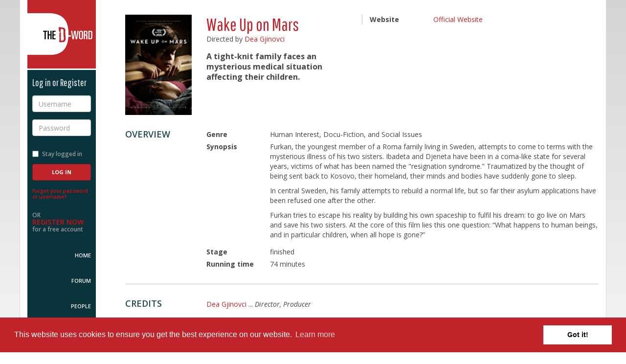

--- FILE ---
content_type: text/html; charset=utf-8
request_url: https://www.d-word.com/documentary/1490-Wake-Up-on-Mars
body_size: 4740
content:
<!DOCTYPE html>
<html lang="en">
<head>
	<meta charset="utf-8">
	<meta http-equiv="X-UA-Compatible" content="IE=edge">
	<meta name="viewport" content="width=device-width, initial-scale=1.0, user-scalable=no">
	
	  <meta name="author" content="Hosted by Doug Block, Erica Ginsberg, Marjan Safinia, and Peter Gerard. Built by Peter Gerard https://www.pgerard.com with designs by Doug Fitzsimmons, otteragency.com">
	<meta name="description" content="A tight-knit family faces an mysterious medical situation affecting their children." />
	<meta name="robots" content="index,follow" />
  
	<title>The D-Word: Wake Up on Mars - documentary film</title>
	
  <link rel="stylesheet" media="screen" href="/assets/application-f615a7095e4a5f3f6ec28a81ddf6393429f8ee3a31ed6bbb97e102a61295cd48.css" />

  <link href="//maxcdn.bootstrapcdn.com/font-awesome/4.2.0/css/font-awesome.min.css" rel="stylesheet">
	<link href="//fonts.googleapis.com/css?family=Open+Sans:400italic,600italic,700italic,800italic,400,600,700,800|Pathway+Gothic+One" rel="stylesheet" type="text/css">
  
	<link rel="stylesheet" media="screen" href="/stylesheets/jquery-ui.min.css" />
  
	
  <script src="/assets/modernizr.dev.2.8.3-5a1cfa71016a019e8737896c1d175e712473a399c98a6ec2390efd3b2f498e6b.js"></script>
	
	<link rel="icon" href="/images/icons/favicon-multi.ico" sizes="16x16 32x32 96x96 128x128" type="image/x-icon">
	
	<link rel="icon" sizes="192x192" href="/images/icons/touch-icon-192.png">

	<link rel="apple-touch-icon" sizes="180x180" href="/images/icons/apple-touch-icon-180.png">
	<link rel="apple-touch-icon" sizes="152x152" href="/images/icons/apple-touch-icon-152.png">
	<link rel="apple-touch-icon" sizes="120x120" href="/images/icons/apple-touch-icon-120.png">
	<link rel="apple-touch-icon" sizes="72x72" href="/images/icons/apple-touch-icon-72.png">
	<link rel="apple-touch-icon" sizes="57x57" href="/images/icons/apple-touch-icon-57.png">
		
	<link rel="image_src" href="https://www.d-word.com/images/icons/d-wordlogo-square1024.png" />
  <meta property="og:image" content="https://www.d-word.com/images/icons/d-wordlogo-square1024.png" />
  
	
  	<link rel="stylesheet" media="screen" href="/assets/cookieconsent.min-100d127231334799834b7d49bcd423bee092fe0c6cd542fa772143b3e5654a2d.css" />

  <meta name="csrf-param" content="authenticity_token" />
<meta name="csrf-token" content="gN/IJpiIxKHrumwMw4Bw4YK0VTwAtGl66+lCgVAGh5cAnqjqBJwWO41Vnsvg1VifDWiJqwdG+hQs4TEvL9iJHA==" />
  
		
		<script async src="https://www.googletagmanager.com/gtag/js?id=G-S20FFZMT92"></script>
		<script>
		  window.dataLayer = window.dataLayer || [];
		  function gtag(){dataLayer.push(arguments);}
		  gtag('js', new Date());
			
      gtag('set', 'user_properties', { 'user_status': 'logged_out' });
			gtag('config', 'G-S20FFZMT92' );
		</script>
  <script>
    
  </script>
</head>
<body class="loggedout " >
<div class="row-offcanvas">
	
	<div class="navbar navbar-fixed-top navbar-default hidden-md hidden-lg">
		<div class="container">
			<div class="navbar-header">
				<button id="toggle" type="button" class="toggle navbar-toggle">
					<span class="sr-only">Toggle navigation</span>
					<span class="fa fa-bars"></span>
				</button>
				<div class="navbar-brand">
					<a href="javascript:void(0);" class="logo">The D-Word</a>
				</div>
				<ul class="nav navbar-nav navbar-right">
					<li>
						<a href="/sign_in">Log in</a>
					</li>
					<li>
						<a href="/users/register">Sign up</a>
					</li>
				</ul>
			</div>
		</div>
	</div>

	<div class="container page-container">
		<div class="row">
			<div class="sidebar-offcanvas col-xs-12 col-md-2">
				<div class="sidebar">
					<div class="sidebar-content">
					
					
<div class="sidebar-brand">
	<a href="/" class="logo">The D-Word</a>
</div>

	<div class="loginbox reverse">
			<h4>Log in or Register</h4>
	    <form role="form" id="login" class="new_user_session" action="/user_sessions" accept-charset="UTF-8" method="post"><input name="utf8" type="hidden" value="&#x2713;" /><input type="hidden" name="_method" value="create" /><input type="hidden" name="authenticity_token" value="SDE8RtxRWKmV+qte6cVJRPB34C0PHUU9fdR+8zeDssLIcFyKQEWKM/MVWZnKkGE6f6s8ugjv1lO63A1dSF28SQ==" />
			<div class="form-group">
				<label for="username" class="sr-only">Username</label>
				<input type="text" class="form-control" name="user_session[email]" id="username" placeholder="Username" required>
			</div>
			<div class="form-group">
				<label for="password" class="sr-only">Password</label>
				<input type="password" class="form-control" name="user_session[password]" id="password" placeholder="Password" required>
			</div>
			<div class="form-group row">
				<div class="checkbox col-xs-6 col-sm-12">
					<label for="stay-logged">
						<input type="checkbox" name="user_session[remember_me]" value="1" id="stay-logged"> Stay logged in
					</label>
				</div>
				<div class="col-xs-6 col-sm-12">
	        <input type="submit" name="commit" value="Log In" class="btn btn-primary" />
				</div>
			</div>
</form>		<p class="forgot-password">
			<a href="/password_resets/new" rel="nofollow">Forgot your password or username?</a>
		</p>
		<p class="register-now">
			OR <br>
			<a href="/users/register">Register Now</a><br>
			for a free account
		</p>
	</div>

					
	<nav role="navigation">
		<ul>
			<li class="home "><a href="/">Home</a></li>
	    <li class="topics "><a href="/topics">Forum</a></li>
			<li class="people "><a href="/people">People</a></li>
			<li class="films active"><a href="/watch">Films</a></li>
			<li class="about "><a href="/pages/About">About Us</a></li>
			<li class="help "><a href="/pages/help" rel="nofollow">Help</a></li>	
        <li class="donate"><a href="/pages/donate">Donate</a></li>	
		</ul>
	</nav>	

<div class="socialmedia">
	<ul>
		<li><a href="https://www.facebook.com/dwordcom" target="_blank"><i class="fa fa-facebook-square fa-3x"></i></a></li>
		<li><a href="https://twitter.com/dwordcom" target="_blank"><i class="fa fa-twitter-square fa-3x"></i></a></li>
	</ul>
</div>

					</div>
				</div>	  			
			</div>
			
			<div class="content col-xs-12 col-md-10" role="main" >
	
				
  
  	    <div class="alerts">
		
  
    
          
    
      	</div> 
	
	      <div class="profile membername h-card">



	<section id="member-summary" class="member-summary">
		<div class="row">
			<div class="member-photo col-xs-4 col-md-2">
					<a class="u-photo poster" title="View all photos" href="/documentary/1490-Wake-Up-on-Mars/photos"><img alt="Wake Up on Mars" src="https://dword-uploads.us-east-1.linodeobjects.com/store/02a428aeb1aa26f1d8e9cdaf24b5b715.png" /></a>
			</div>
			<div class="member-stats col-xs-7 col-md-4">
				<h1 class="name p-name">Wake Up on Mars</h1>
        <div class="location">
          Directed by <a href="/people/DeaGj">Dea Gjinovci</a><br/>
        </div>
				<div class="level p-label pro">A tight-knit family faces an mysterious medical situation affecting their children.</div>
        
				
				
			</div>
      

      
			<div class="member-details col-xs-8 col-xs-2-offset col-md-5">
				<dl class="dl-horizontal">
					<dt>Website</dt>
						<dd class="username"><a target="_blank" class="external_url" href="http://wakeuponmars.com">Official Website</a></dd>
          
          
				</dl>
			</div>
		</div>		
	</section>	



  <section id="overview" class="skills">
		<div class="row">
			<div class="col-md-2">
				<div class="item-description">
					<h3>Overview</h3>
				</div>
			</div>
			<div class="col-md-10">
				<dl class="item-details dl-horizontal">
					<dt>Genre</dt>
						<dd >
              Human Interest, Docu-Fiction, and Social Issues
          </dd>
					<dt>Synopsis</dt>
						<dd ><p>Furkan, the youngest member of a Roma family living in Sweden, attempts to come to terms with the mysterious illness of his two sisters. Ibadeta and Djeneta have been in a coma-like state for several years, victims of what has been named the "resignation syndrome." Traumatized by the thought of being sent back to Kosovo, their homeland, their minds and bodies have suddenly gone to sleep.</p>

<p>In central Sweden, his family attempts to rebuild a normal life, but so far their asylum applications have been refused one after the other.</p>

<p>Furkan tries to escape his reality by building his own spaceship to fulfil his dream: to go live on Mars and save his two sisters. At the core of this film lies this one question: “What happens to human beings, and in particular children, when all hope is gone?”</p></dd>
					<dt>Stage</dt>
						<dd >
              finished 
          </dd>
					<dt>Running time</dt>
						<dd >
              74 minutes
            </dd>
				</dl>	
			</div>
		</div>
	</section> <!--/overview-->


  <section id="credits" class="skills">
		<div class="row">
			<div class="col-md-2">
				<div class="item-description">
					<h3>Credits</h3>
				</div>
			</div>
			<div class="col-md-10">
        <ul>
	      	  <li class="">
	      			<a href="/people/DeaGj">Dea Gjinovci</a>
	      		  <span class="credit">... <em>      Director, Producer</em></span>
	          </li>
				
        </ul>
				
			</div>
		</div>
	</section> <!--/credits-->
  
  
  
  <section id="production" class="skills">
		<div class="row">
			<div class="col-md-2">
				<div class="item-description">
					<h3>Production Details</h3>
				</div>
			</div>
			<div class="col-md-10">
				<dl class="item-details dl-horizontal">
        	
                <dt>Prod. Co.</dt> 
                  <dd >Amok Films</dd>

        	
                <dt>Country</dt> 
                  <dd >Switzerland</dd>

        	
                <dt>Years of Production</dt> 
                  <dd >2018-2019</dd>

        	
                <dt>Locations</dt> 
                  <dd >Sweden</dd>

        	
                <dt>Prod. Partners</dt> 
                  <dd >Alva Film (Switzerland), Mélisande Films (France)</dd>

				</dl>	
			</div>
		</div>
	</section> <!--/Production Details-->

  <section id="distribution" class="skills">
		<div class="row">
			<div class="col-md-2">
				<div class="item-description">
					<h3>Distribution Details</h3>
				</div>
			</div>
			<div class="col-md-10">
				<dl class="item-details dl-horizontal">
        	
                <dt>Release year</dt> 
                  <dd >2020</dd>

        	
                <dt>Festivals</dt> 
                  <dd >Tribeca Film Festival 2020, Visions du réel 2020</dd>

        	
                <dt>Awards</dt> 
                  <dd >&quot;Perspectives d&#39;un doc&quot; pitch award Visions du réel 2019, Impact Day Pitch Award at FIFDH 2019</dd>

        	
                <dt>Distribution</dt> 
                  <dd >Cat&amp;Docs</dd>

        	
                <dt><span title="Broadcasters involved in production">Broadcast (Prod.)</span></dt> 
                  <dd >Radio Télévision Suisse, France Télévisions</dd>

        	
                <dt>Language</dt> 
                  <dd >Albanian, Swedish</dd>

        	
                <dt>Subtitles</dt> 
                  <dd >French, English, German</dd>

				</dl>	
			</div>
		</div>
	</section> <!--/Distribution Details-->
  

    	<section id="my-photos" class="my-photos no-border">
    		<div class="row">
    			<div class="col-md-2">
    				<div class="item-description">
    					<h3>Photos</h3>
    				</div>
    			</div>
    			<div class="col-md-10">
    				<div class="item-details">

    <!-- Photo thumbnails: max height: 200px; -->

    	<div class="slides row">
    			<div class="col-sm-3 col-xs-6 slides">
    			<a title="" href="/documentary/1490-Wake-Up-on-Mars/photos/2706"><img src="https://dword-uploads.us-east-1.linodeobjects.com/store/b693690b0181c1e63440d4b6bb582323.png" alt="B693690b0181c1e63440d4b6bb582323" /></a>
    			</div>
    	</div>	
										
    				</div>	
    			</div>
    		</div>
    	</section> <!--/My Photos-->


<br/>

<a class="film" href="/documentary">Browse documentary films on The D-Word</a>

	

		</div> 
	</div> 
	</div> 
</div> 


<footer class="footer-main reverse">
	<div class="container">
		<div class="row">
			<div class="col-xs-12 col-md-10 col-md-offset-2">
				<div class="footer-info">				
					<div class="square">&nbsp;</div>
            <p>The D-Word is &copy; 1999-2026 <a href="/pages/About">The D-Word LLC</a>. All rights reserved. &nbsp;&nbsp;&bull;&nbsp;&nbsp;   </p>				
				</div>
			</div>
		</div>
	</div>
</footer>
  
	<script src="/assets/application-cdcd9be72d6310ece9aa39050f3241ef63a823bbcc31cf1b6419405b9d4f87cd.js"></script>
  <script src="/assets/jquery-ui.min-bc24c90d65d964d413e6b88fcb67c7d6a0f0e585b4802dacebdeea166a0f4bd1.js"></script>
  	
	  <script src="https://maxcdn.bootstrapcdn.com/bootstrap/3.3.1/js/bootstrap.min.js"></script>
	
  <script src="/assets/ie10-viewport-bug-workaround-min-c04d6ecffb956665b9aa925e54b591ba64c5a35ca9cb3e0f60f6b091b4d5f35b.js"></script>


  	<script src="/assets/cookieconsent.min-65939ceee6c9ec7d8a1c29c3aaad95c231fbfaf750fed2841ed3f952fb18e104.js"></script>
  	<script>
  		$(document).ready(function() {
  		  window.cookieconsent.initialise({
  		    container: $("div[role=main]"),
  		    palette:{
  		      popup: {background: "#c02329"},
  		      button: {background: "#fff"},
  		    },
  		    //revokable:true,
  		    onStatusChange: function(status) {
  		      console.log(this.hasConsented() ?
  		        'enable cookies' : 'disable cookies');
  		    },
  		    law: {
  					countryCode: null,
  		      regionalLaw: false,
  		    },
  		    location: false  		  });
  		});
  	</script>


	
<script defer src="https://static.cloudflareinsights.com/beacon.min.js/vcd15cbe7772f49c399c6a5babf22c1241717689176015" integrity="sha512-ZpsOmlRQV6y907TI0dKBHq9Md29nnaEIPlkf84rnaERnq6zvWvPUqr2ft8M1aS28oN72PdrCzSjY4U6VaAw1EQ==" data-cf-beacon='{"version":"2024.11.0","token":"b57f870ab5514390bd5bf6b45ef7ba17","r":1,"server_timing":{"name":{"cfCacheStatus":true,"cfEdge":true,"cfExtPri":true,"cfL4":true,"cfOrigin":true,"cfSpeedBrain":true},"location_startswith":null}}' crossorigin="anonymous"></script>
</body>
</html>